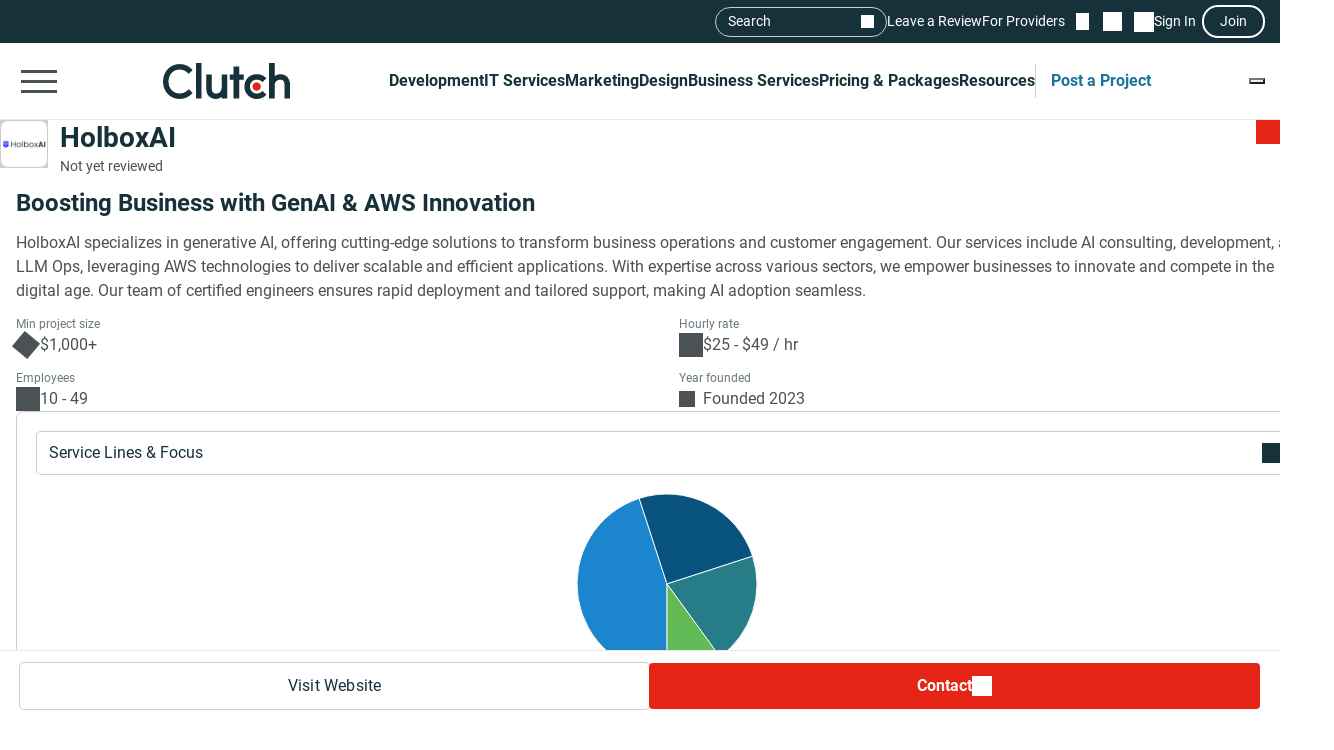

--- FILE ---
content_type: text/html; charset=utf-8
request_url: https://clutch.co/profile/holboxai-0
body_size: 16214
content:
<!DOCTYPE html>
<html lang="en">
<head>
    <meta charset="UTF-8">
		<meta content="width=device-width, initial-scale=1" name="viewport">
    <meta http-equiv="Content-Type" content="text/html; charset=utf-8" />
    <title>HolboxAI - Services & Company Info</title>    
    <meta name="description" content="HolboxAI specializes in generative AI, offering cutting-edge solutions to transform business operations and customer engagement. Our services include AI">
    <meta http-equiv="x-dns-prefetch-control" content="on">
    <meta name="robots" content="index, follow, max-image-preview:large, max-snippet:-1, max-video-preview:-1"><link rel="canonical" href="https://clutch.co/profile/holboxai-0">
    
    <meta property="og:title" content="HolboxAI">
    <meta property="og:description" content="HolboxAI specializes in generative AI, offering cutting-edge solutions to transform business operations and customer engagement. Our services include AI">
    <meta property="og:image" content="https://img.shgstatic.com/clutch-static-prod/og_profile/s3fs-public/logos/88aabda9fa8b36b24d895f753dc6cf97.png">
    <meta property="og:url" content="https://clutch.co/profile/holboxai-0">
    <meta property="og:type" content="business.business">
    <meta property="twitter:site" content="@clutch_co">
    <meta property="twitter:card" content="summary_large_image">
    <meta property="twitter:title" content="HolboxAI">
    <meta property="twitter:description" content="HolboxAI specializes in generative AI, offering cutting-edge solutions to transform business operations and customer engagement. Our services include AI">
    <link rel="shortcut icon" href="/static/icons/favicon-white.png" type="image/png" />
    <link rel="apple-touch-icon" href="/static/icons/apple-touch-icon120x120.png" type="application/octet-stream"
        sizes="120x120" />
    <link rel="apple-touch-icon" href="/static/icons/apple-touch-icon152x152.png" type="application/octet-stream"
        sizes="152x152" />
    <link rel="apple-touch-icon" href="/static/icons/apple-touch-icon167x167.png" type="application/octet-stream"
        sizes="167x167" />
    <link rel="apple-touch-icon" href="/static/icons/apple-touch-icon180x180.png" type="application/octet-stream"
        sizes="180x180" />
    <link rel="alternate" type="application/rss+xml" ref="https://clutch.co/rssfeed">

    
    
    
    

		
		<style id="inline_css">
	    :root {
	      --fontDisplay: optional;
	    }
        @font-face {  font-family: "Roboto";  font-display: var(--fontDisplay, optional);  font-style: normal;  font-weight: 300;  src: local("Roboto Light"), local("Roboto-Light"), url("https://img.shgstatic.com/static/fonts/roboto-v19-latin-300.woff2") format("woff2");}@font-face {  font-family: "Roboto";  font-style: normal;  font-display: var(--fontDisplay, optional);  font-weight: 400;  src: local("Roboto"), local("Roboto-Regular"), url("https://img.shgstatic.com/static/fonts/roboto-v19-latin-regular.woff2") format("woff2");} @font-face {  font-family: "Roboto";  font-style: normal;  font-display: var(--fontDisplay, optional);  font-weight: 600;  src: local("Roboto Medium"), local("Roboto-Medium"), url("https://img.shgstatic.com/static/fonts/roboto-v20-latin-500.woff2") format("woff2");}@font-face {  font-family: "Roboto";  font-style: normal;  font-display: var(--fontDisplay, optional);  font-weight: 700;  src: local("Roboto Bold"), local("Roboto-Bold"), url("https://img.shgstatic.com/static/fonts/roboto-v20-latin-700.woff2") format("woff2");}#common-header .sg-container {  --sgContainerMobileCheckpoint: 100%;  --sgContainerTabletCheckpoint: 100%;  --sgContainerDesktopCheckpoint: 1400px;}#common-header .header__mobile-menu-button {  height: 48px;  padding: 12px 6px;  border: 0;  outline: 0;  background: transparent;  position: relative;}@container main (min-width: 992px) {  #common-header .header__mobile-menu-button {    content-visibility: hidden;    display: none;  }}#common-header .header__mobile-menu-button:focus {  outline: none;}#common-header .header__mobile-menu-bar {  display: block;  width: 36px;  height: 3px;  background-color: #fff;}#common-header .header__mobile-menu-bar + .header__mobile-menu-bar {  margin-top: 7px;}#common-header .header__mobile-menu-bar:not(:last-child) {  transition: all 0.1s ease-in-out;}#common-header .header__primary.header__primary--white .header__mobile-menu-bar {  background-color: #4a5255;}#common-header .header__primary.header__primary--white .search_mobile__button::after {  background-color: #4a5255;  mask-image: url('data:image/svg+xml;charset=utf-8,<svg xmlns="http://www.w3.org/2000/svg" fill="none" viewBox="0 0 14 15"><path fill="%23fff" d="M12.89 14.15 7.93 9.18a4.96 4.96 0 0 1-2.91 1c-1.3 0-2.4-.46-3.32-1.37a4.5 4.5 0 0 1-1.36-3.3c0-1.3.45-2.41 1.36-3.32A4.5 4.5 0 0 1 5.01.82c1.3 0 2.4.46 3.32 1.37A4.5 4.5 0 0 1 9.7 5.5a5 5 0 0 1-1 2.91l4.96 4.96zM5.02 9.1q1.5 0 2.55-1.05c.7-.7 1.04-1.55 1.04-2.55s-.35-1.85-1.04-2.55A3.47 3.47 0 0 0 5.02 1.9c-1 0-1.86.35-2.56 1.05S1.42 4.5 1.42 5.5s.35 1.85 1.04 2.55c.7.7 1.55 1.05 2.56 1.05"/></svg>');  mask-repeat: no-repeat;  mask-position: center;  mask-size: contain;}#common-header .header__primary {  background-color: #17313b;  padding-top: 8px;  padding-bottom: 8px;}#common-header .header__primary-container {  display: flex;  align-items: center;  justify-content: space-between;  gap: 15px;  position: relative;}#common-header .header__primary-logotype {  display: flex;}#common-header .header__primary-logotype-link {  display: inline-block;  width: 130px;  height: 36px;  background-image: url('data:image/svg+xml;charset=UTF-8,<svg version="1.1" xmlns="http://www.w3.org/2000/svg" x="0px" y="0px" width="87.861px" height="25px" viewBox="0 0 87.861 25" enable-background="new 0 0 87.861 25" xml:space="preserve"><rect x="22.861" y="0" fill="%23FFFFFF" width="4" height="25"/><path fill="%23FFFFFF" d="M40.861,17.025c0,3.826-3.217,4.131-4.174,4.131c-2.391,0-2.826-2.238-2.826-3.588V8h-4v9.548c0,2.37,0.744,4.326,2.048,5.63c1.152,1.153,2.878,1.783,4.748,1.783c1.326,0,3.204-0.413,4.204-1.326V25h4V8h-4V17.025z"/><polygon fill="%23FFFFFF" points="52.861,2 48.861,2 48.861,8 45.861,8 45.861,12 48.861,12 48.861,25 52.861,25 52.861,12 55.861,12 55.861,8 52.861,8"/><path fill="%23FFFFFF" d="M68.458,19.917c-0.871,0.783-2.021,1.217-3.283,1.217c-2.782,0-4.825-2.043-4.825-4.848s1.978-4.762,4.825-4.762c1.24,0,2.412,0.413,3.305,1.196l0.607,0.522l2.697-2.696l-0.675-0.609C69.522,8.504,67.415,7.7,65.174,7.7c-5,0-8.631,3.608-8.631,8.565c0,4.936,3.718,8.673,8.631,8.673c2.283,0,4.412-0.804,5.979-2.26l0.652-0.609l-2.739-2.694L68.458,19.917z"/><path fill="%23FFFFFF" d="M86.061,9.482C84.909,8.33,83.559,7.7,81.689,7.7c-1.326,0-2.828,0.413-3.828,1.325V0h-4v25h4v-9.365c0-3.826,2.718-4.13,3.675-4.13c2.391,0,2.325,2.239,2.325,3.587V25h4v-9.887C87.861,12.743,87.366,10.787,86.061,9.482"/><path fill="%23E62415" d="M65.043,13.438c1.598,0,2.893,1.293,2.893,2.892c0,1.597-1.295,2.892-2.893,2.892c-1.597,0-2.891-1.295-2.891-2.892C62.153,14.732,63.447,13.438,65.043,13.438"/><path fill="%23FFFFFF" d="M17.261,18.721c-1.521,1.565-3.587,2.413-5.761,2.413c-4.456,0-7.696-3.5-7.696-8.304c0-4.826,3.24-8.326,7.696-8.326c2.153,0,4.196,0.847,5.74,2.391l0.608,0.609l2.674-2.674l-0.587-0.609C17.718,1.938,14.718,0.7,11.5,0.7C4.935,0.7,0,5.917,0,12.851C0,19.764,4.957,24.96,11.5,24.96c3.24,0,6.24-1.26,8.457-3.543l0.587-0.609l-2.652-2.717L17.261,18.721z"/></svg>');  background-position: 50%;  background-repeat: no-repeat;  background-size: contain;}#common-header .header__primary.header__primary--white {  background-color: #fff;  border-bottom: 1px solid #e9e9e9;}#common-header .header__primary.header__primary--white .header__primary-logotype-link {  background-image: url('data:image/svg+xml;charset=UTF-8,<svg xmlns="http://www.w3.org/2000/svg" viewBox="0 0 405.7 115"><circle cx="299.2" cy="75.3" r="13.3" fill="%23E62415"/><path fill="%2317313B" d="M105.6 0h17.6v113.5h-17.6V0zm81.7 78.5c0 17.6-14.4 19-18.8 19-11 0-12.6-10.3-12.6-16.5V37.1h-17.7v43.8c-.1 10.9 3 19.9 9 25.9a32.1 32.1 0 0040.1 2.1v4.6H205V37.1h-17.7v41.4zm55.9-67.1h-17.7v25.7h-12.3v16.7h12.3v59.7h17.7V53.8h14.5V37.1h-14.5V11.4zM315 91.8c-4 3.6-9.3 5.6-15.1 5.6a21.6 21.6 0 01-22.2-22.3c0-12.9 9.1-21.9 22.2-21.9 5.7 0 11.1 1.9 15.2 5.5l2.8 2.4 12.4-12.4-3.1-2.8a40.6 40.6 0 00-27.3-10.3c-23 0-39.7 16.6-39.7 39.4a39 39 0 0039.7 39.9c10.5 0 20.3-3.7 27.5-10.4l3-2.8-12.6-12.4-2.8 2.5zm81.7-48a32.1 32.1 0 00-40.1-2.1V0h-17.7v113.5h17.7V72.2c0-17.6 14.4-19 18.8-19 11 0 12.6 10.3 12.6 16.5v43.9h17.7V69.7a36 36 0 00-9-25.9zM79.5 86.3A36.7 36.7 0 0153 97.4c-20.5 0-35.4-16.1-35.4-38.2C17.6 37 32.5 20.9 53 20.9c9.9 0 19.3 3.9 26.4 11l2.8 2.8 12.3-12.3-2.7-2.8A54.2 54.2 0 0052.9 3.4C22.8 3.4 0 27.4 0 59.3 0 91 22.8 115 52.9 115c14.9 0 28.7-5.8 38.9-16.3l2.7-2.8-12.2-12.5-2.8 2.9z"/></svg>');  background-repeat: no-repeat;  background-position: center;}@container main (max-width: 991px) {  #common-header .search_mobile__button {    display: block;    padding: 6px;    outline: none;    border: 0;    background: transparent;    cursor: pointer;    -webkit-tap-highlight-color: transparent;    min-height: 44px;    min-width: 44px;    transition: opacity 0.15s ease;  }  #common-header .search_mobile__button:active {    opacity: 0.7;  }  #common-header .search_mobile__button::after {    content: "";    display: block;    height: 36px;    width: 36px;    background-color: #fff;    mask-image: url('data:image/svg+xml;charset=UTF-8,<svg xmlns="http://www.w3.org/2000/svg" fill="none" viewBox="0 0 14 15"><path fill="#fff" d="M12.89 14.15 7.93 9.18a4.96 4.96 0 0 1-2.91 1c-1.3 0-2.4-.46-3.32-1.37a4.51 4.51 0 0 1-1.36-3.3c0-1.3.45-2.41 1.36-3.32A4.5 4.5 0 0 1 5.01.82c1.3 0 2.4.46 3.32 1.37A4.51 4.51 0 0 1 9.7 5.5a5 5 0 0 1-1 2.91l4.96 4.96-.77.78ZM5.02 9.1c1 0 1.85-.35 2.55-1.05.7-.7 1.04-1.55 1.04-2.55 0-1-.35-1.85-1.04-2.55A3.47 3.47 0 0 0 5.02 1.9c-1 0-1.86.35-2.56 1.05-.7.7-1.04 1.55-1.04 2.55 0 1 .35 1.85 1.04 2.55.7.7 1.55 1.05 2.56 1.05Z"/></svg>');    mask-repeat: no-repeat;    mask-position: center;    mask-size: contain;  }}@container main (max-width: 991px) {  #common-header #service-menu.header__primary-list {    content-visibility: hidden;    display: none;  }}.header__primary {  border-bottom: 1px solid #4a5255;}@container main (max-width: 991px) {  .header__secondary {    content-visibility: hidden;    display: none;  }}.sg-one-time-tooltip.hidden {  display: none;}.header #menu_search__form {  display: flex;  position: absolute;  top: -1000%;  left: -100%;}.header__mobile-menu-container {  display: none;}
        </style>

    
    <link rel="stylesheet" href="/static/css/cannon/cannon.fe8519b43a.css">
    
    <link rel="stylesheet" href="/static/css/profile2/profile2.1ea57451ac.css">
    


		
    
    
    
    
    <script async type="text/javascript"  nonce="JsNnLFGZHwpFLdff" >
        window.MSG_API_URL = "https://msg.clutch.co";
        window.MSG_API_URL_UNREAD_PATH = "/messages/unread/";
        window.SSO_COOKIE_NAME = "clutchsso";
    </script>

    
	    
        
<script id="consent-analytics" nonce="JsNnLFGZHwpFLdff" data-cookieconsent="ignore">
    const additionalSettings = {};
    const additionalParameters = {};
</script>

<script id="gtm-analytics" nonce="JsNnLFGZHwpFLdff" data-cookieconsent="ignore">
    try {
        
        window.dataLayer = window.dataLayer || [];
        window.gtag = function gtag() {
            window.dataLayer.push(arguments);
        }

        const parameters = JSON.parse('{"analyticjs":true,"content_group":"profile","debug_mode":false,"is_clutch_plus":false,"is_sponsor":false,"page_type":"profile","provider_id":2359281,"provider_website":"holbox.ai","trace_id":"9bf872985a9b24ea"}');
        
        parameters["bot"] = "automated"; 


        window.Analytics = {
            ga_id: 'G-D0WFGX8X3V',  
		        heap_id: '1079324124',  
		        
		        hubspot_id: '3972656',
		          delay_hubspot_tracking: '10000',
			      
		        transport_url: 'https:\/\/g.clutch.co', 
	          js_date: new Date(),  
	          content_group: parameters.content_group, 
	          default_consent_enabled:  true , 
		        block_scripts_for_consent:  true , 
		        properties: {  
		        ...parameters,
		        ...additionalParameters
		        },
		        heap_updated:  true ,
		        linkedIn_id: "2154602",
		        
						
							bambora_id: "93700",
						
		      ...additionalSettings
		    }
    } catch (error) {
        console.error('Analytics initialization failed:', error);
    }
</script>

    

    
</head><link media="screen and (min-width: 735px)" rel="stylesheet" as="style" href="/static/css/_reviewCardDesktopMin/_reviewCardDesktopMin.3fe7b61365.css"/>
<body>
    

    <script type="text/javascript" nonce="JsNnLFGZHwpFLdff">
      window.asset_links = {...window.asset_links, ...{"_aboutTheTeam_js":"static/js/_aboutTheTeam/_aboutTheTeam.0c70645b32.js","_aboutTheTeam_scss":"static/css/_aboutTheTeam/_aboutTheTeam.d40ac82572.css","_aboutTheTheTeamDelayedLoading_js":"static/js/_aboutTheTheTeamDelayedLoading/_aboutTheTheTeamDelayedLoading.003bda1a70.js","_commonModal_js":"static/js/_commonModal/_commonModal.d1dc2d2c0e.js","_connections_js":"static/js/_connections/_connections.4f1399d66a.js","_fullReviewModal_js":"static/js/_fullReviewModal/_fullReviewModal.a8b1040b00.js","_fullReviewModal_scss":"static/css/_fullReviewModal/_fullReviewModal.b0c2b5802b.css","_navigationSidebar_js":"static/js/_navigationSidebar/_navigationSidebar.dbb2a211cc.js","_navigationSidebar_scss":"static/css/_navigationSidebar/_navigationSidebar.3f7c7f729a.css","_pricingSnapshot_js":"static/js/_pricingSnapshot/_pricingSnapshot.5c2534fa59.js","_profileChartPieTabs_js":"static/js/_profileChartPieTabs/_profileChartPieTabs.f78098ac10.js","_profileChartPie_js":"static/js/_profileChartPie/_profileChartPie.c94e233eea.js","_profileConnectionsSection_js":"static/js/_profileConnectionsSection/_profileConnectionsSection.6aa2139956.js","_profileConnectionsSection_scss":"static/css/_profileConnectionsSection/_profileConnectionsSection.27b83c37c1.css","_profileDelayedNavigation_js":"static/js/_profileDelayedNavigation/_profileDelayedNavigation.8ef2c20cf2.js","_profileOverviewSummary_js":"static/js/_profileOverviewSummary/_profileOverviewSummary.294147d9fc.js","_profileProjectBrief_js":"static/js/_profileProjectBrief/_profileProjectBrief.dd5e963bd7.js","_profileQuickMenu_js":"static/js/_profileQuickMenu/_profileQuickMenu.ca0027a0d4.js","_profileReviewInsights_js":"static/js/_profileReviewInsights/_profileReviewInsights.4668499941.js","_profileSharingModal_js":"static/js/_profileSharingModal/_profileSharingModal.bfaebdbffe.js","_profileSharingModal_scss":"static/css/_profileSharingModal/_profileSharingModal.fa62c14a77.css","_profileShortlistBookmark_js":"static/js/_profileShortlistBookmark/_profileShortlistBookmark.cedb624a0b.js","_profileShowMoreButton_js":"static/js/_profileShowMoreButton/_profileShowMoreButton.45dd5c5216.js","_profileSummaryModals_js":"static/js/_profileSummaryModals/_profileSummaryModals.1a40d945c9.js","_profileSummaryReadMore_js":"static/js/_profileSummaryReadMore/_profileSummaryReadMore.b37d6a321b.js","_profileToasts_js":"static/js/_profileToasts/_profileToasts.ec75af4ac8.js","_profileToasts_scss":"static/css/_profileToasts/_profileToasts.ad298ee6b7.css","_profileTooltips_js":"static/js/_profileTooltips/_profileTooltips.dedff94ff6.js","_reenWidget_js":"static/js/_reenWidget/_reenWidget.3f47f12a2b.js","_reenWidget_scss":"static/css/_reenWidget/_reenWidget.2180d2fc9c.css","_reviewCardDesktopMin_js":"static/js/_reviewCardDesktopMin/_reviewCardDesktopMin.cb89a0bff8.js","_reviewCardDesktopMin_scss":"static/css/_reviewCardDesktopMin/_reviewCardDesktopMin.3fe7b61365.css","_reviewCardDesktop_js":"static/js/_reviewCardDesktop/_reviewCardDesktop.4ffb42aee4.js","_reviewCardDesktop_scss":"static/css/_reviewCardDesktop/_reviewCardDesktop.558a823be5.css","_reviewCardMobileMin_js":"static/js/_reviewCardMobileMin/_reviewCardMobileMin.f125b313ef.js","_reviewCardMobileMin_scss":"static/css/_reviewCardMobileMin/_reviewCardMobileMin.31f1762198.css","_reviewCardMobile_js":"static/js/_reviewCardMobile/_reviewCardMobile.61119e4fa3.js","_reviewCardMobile_scss":"static/css/_reviewCardMobile/_reviewCardMobile.4fb45fdc58.css","contactFormModal_js":"static/js/contactFormModal/contactFormModal.a1926a3ef9.js","contactFormModal_scss":"static/css/contactFormModal/contactFormModal.79f8d88c9c.css","featuredAwards_js":"static/js/featuredAwards/featuredAwards.b5dd9d1fe0.js","featuredAwards_scss":"static/css/featuredAwards/featuredAwards.8910644c0e.css","locationsDesktop_js":"static/js/locationsDesktop/locationsDesktop.a80c55146c.js","locationsDesktop_scss":"static/css/locationsDesktop/locationsDesktop.031539fd0d.css","locationsMobile_js":"static/js/locationsMobile/locationsMobile.2d27144751.js","locationsMobile_scss":"static/css/locationsMobile/locationsMobile.be4476e6f2.css","portfolio_js":"static/js/portfolio/portfolio.f20e556585.js","portfolio_scss":"static/css/portfolio/portfolio.dd18efe540.css","profileDesktop_js":"static/js/profileDesktop/profileDesktop.e4a2acd929.js","profileDesktop_scss":"static/css/profileDesktop/profileDesktop.42f1e901b1.css","reviews_js":"static/js/reviews/reviews.5efc170ee2.js","reviews_scss":"static/css/reviews/reviews.df4811babf.css","verification_js":"static/js/verification/verification.22bafdea5a.js","verification_scss":"static/css/verification/verification.727f2c42f4.css"} };
    </script>

    <div id="layout"> 

      





<link id="static__headerMinDesktop_css" media="screen and (min-width: 991px)" rel="stylesheet" href="/static/css/_headerMinDesktop/_headerMinDesktop.b66b46b6e1.css"/>

<script data-cfasync="false" nonce="JsNnLFGZHwpFLdff" >
    window.asset_links = {...window.asset_links,  ...{"_chatbotWidget_js":"static/js/_chatbotWidget/_chatbotWidget.c1f74443b1.js","_footer_js":"static/js/_footer/_footer.0caa1821da.js","_headerMinDesktop_js":"static/js/_headerMinDesktop/_headerMinDesktop.295b495a90.js","_headerMinDesktop_scss":"static/css/_headerMinDesktop/_headerMinDesktop.b66b46b6e1.css","_headerMinMobile_js":"static/js/_headerMinMobile/_headerMinMobile.1e4951e1b5.js","_headerMinMobile_scss":"static/css/_headerMinMobile/_headerMinMobile.f739878018.css","_header_js":"static/js/_header/_header.f736925949.js","_header_scss":"static/css/_header/_header.4527245dec.css","_liveSearch_js":"static/js/_liveSearch/_liveSearch.bbc40d297c.js","searchTracking_js":"static/js/searchTracking/searchTracking.d5a8cdf0d8.js"} };
</script>
<header
    id="common-header"
    class="header request-service-tabs request-mobile-menu request-user-menu"
    data-url="/menu?v=main"
    data-is-authed="false"
    data-domain="https://clutch.co"
    data-chatbot-widget-enabled="true"
    data-chatbot-widget-enabled-on-all-pages="true"
>
    
    <div class="header__secondary">
        <div class="sg-container header__secondary-container">
            
            <div id="menu_search">
	<button type="button" id="menu_search--button" name="search_init">Search</button>
	<div id="menu_search__form" class="search_form">
		<div class="search_input sg-accordion">
			<button name="Search cancel" type="button" class="search_input__cancel" id="menu_search--cancel" data-search="search-cancel" aria-label="Cancel search"></button>
			<button name="Search reset" type="reset" class="search_input__button" id="menu_search--default" data-type="default" aria-label="Reset results"></button>
			
			<input
				id="live-search menu_search--live"
				type="text"
				data-url="/search/live"
				name="Search"
				data-search="search_input"
				class="sg-accordion__title-wrapper"
				autocomplete="off"
				aria-label="Live search"
				aria-controls="live-search__results"
				placeholder="Start your search"
				>
			
			<div class="search_results no-results sg-accordion__contents" data-search="search_results" id="live-search__results"></div>
		</div>
		<a href="https://clutch.co/search" class="search_button search_form--submit" aria-label="Search Results"></a>
	</div>
</div>


            <a class="header__secondary-link" href="https://review.clutch.co" title="Leave a Review">Leave a Review</a>
            <a class="header__secondary-link" href="/get-listed" title="For Providers">For Providers</a>

            
            


<a
    class="header__shortlist-link"
    href="https://shortlist.clutch.co?next=%2fprofile%2fholboxai-0"
    title="View Shortlist">
    <span
		id="shortlist-count"
		class="header__shortlist-counter"
		data-count="0"
    >
	    0
    </span>
</a>



<a
    class="header__chat-link"
    href='https://msg.clutch.co'
    title="View New Messages">
    <span
		    id="message-count"
		    class="header__chat-counter"
		    data-count="0"
    >
	    0
    </span>
</a>


            
            


<button
		id="sign-in-link"
		class="header__sign-in-link header__sign-in-button sign-in header__secondary-link sign-in-required"
		type="button"
		aria-label="Sign in"
		data-login_source="header_sign_in"
>
	Sign In
</button>
<button
		class="modal-sso__open-modal sign-in-required"
		aria-label="Join"
		data-login_default="join"
		type="button"
		id="show-sso-modal"
		data-login_source="header_join"
>
	Join
</button>


        </div>
    </div>

    
    
    
    <div class='header__primary  header__primary--white'>
        <div class="sg-container header__primary-container">
            
            <button
                id="mobile-menu-button"
                class="header__mobile-menu-button"
                type="button"
                aria-label="Open collapsed menu"
                data-url="/menu?s=mobile&next=%2fprofile%2fholboxai-0"
            >
                <span class="header__mobile-menu-bar"></span>
                <span class="header__mobile-menu-bar"></span>
                <span class="header__mobile-menu-bar"></span>
            </button>
            <div class="header__mobile-menu-container" id="mobile-menu-container"></div>

            
            <div class="header__primary-logotype">
                <a href="/" class="header__primary-logotype-link" title="Clutch logotype"></a>
            </div>

            
            
<ul id="service-menu" class="header__primary-list">
    <li class="header__primary-list-item">
        <button class="header__primary-list-button" type="button" data-for="#development-menu" aria-label="Development">Development</button>
    </li>
    <li class="header__primary-list-item">
        <button class="header__primary-list-button" type="button" data-for="#it-services-menu" aria-label="IT Services">IT Services</button>
    </li>
    <li class="header__primary-list-item">
        <button class="header__primary-list-button" type="button" data-for="#marketing-menu" aria-label="Marketing">Marketing</button>
    </li>
    <li class="header__primary-list-item">
        <button class="header__primary-list-button" type="button" data-for="#design-menu" aria-label="Design">Design</button>
    </li>
    <li class="header__primary-list-item">
        <button class="header__primary-list-button" type="button" data-for="#business-services-menu" aria-label="Business Services">Business Services</button>
    </li>
    <li class="header__primary-list-item">
        <button class="header__primary-list-button" type="button" data-for="#pricing-and-packages-menu" aria-label="Pricing & Packages">Pricing & Packages</button>
    </li>
    <li class="header__primary-list-item">
        <button class="header__primary-list-button" type="button" data-for="#resources-menu" aria-label="Resources">Resources</button>
    </li>
        <li class="header__primary-list-item my-tools">
            <a
                class="header__primary-list-button header__post_project"
                title="Get Matched"
                data-href="https://project.clutch.co/project-brief?source=global_navigation_CTA&BPB_adoption_source=global_nav"
                href="https://clutch.co/tools"
            >Post a Project</a>
        </li>
</ul>


            
            <button
                type="button"
                id="mobile-search-button"
                class="search_mobile__button"
                aria-label="Live search">
            </button>

            
            
                <div class="sg-one-time-tooltip hidden" id="sign-in-tooltip">
  <button
      class="sg-one-time-tooltip__close-button"
      type="button"
      aria-label="Dismiss the Hint">
  </button>

  <p class="sg-one-time-tooltip__title">You’re signed out</p>
  <p class="sg-one-time-tooltip__text">Sign in to get introduced to companies, access recommendations, and request quotes.</p>

  <button
    class="sg-one-time-tooltip__action-button sg-button-v2 sg-button-v2--inversive sign-in-required"
    id="show-sso-modal"
    data-login_default="join"
    aria-label="Sign In"
    data-login_source="tooltip_header_sign_in"
    type="button"
  >
	  Sign in
  </button>
</div>

            
        </div>
    </div>
</header>






<section id="header" class="profile-header__section">
  
  <div class="profile-header__wrap">
    <div class="profile-header">
      <div id="profile-shortlist" class="profile-header__shortlist">
        
        
        




<button
	type="button"
	name="bookmark"
	class="sg-shortlist-bookmark sg-shortlist-bookmark--default"
	data-shortlist-state="default"
	aria-label="Add to Shortlist"
	data-shortlist-link="https://shortlist.clutch.co"
	data-provider-id="2359281"
	data-link-type=""
	data-page-name="profile2">
	<p class="sg-shortlist-bookmark__message sg-shortlist-bookmark__message--hidden"></p>
	<span class="sg-shortlist-bookmark__icon"></span>
</button>

      </div>

      <a class="profile-header__logotype website-link__item sg-provider-logotype-v2" href="https://r.clutch.co/redirect?analyticsjs=true&amp;content_group=profile&amp;debug_mode=false&amp;event_category=visit_website&amp;event_label=2359281&amp;from_page=&amp;is_clutch_plus=false&amp;is_sponsor=false&amp;no_click=1&amp;page_location=https%3A%2F%2Fclutch.co%2Fprofile%2Fholboxai-0&amp;page_type=profile&amp;pid=2359281&amp;position=0&amp;provider_website=holbox.ai&amp;source=profile&amp;trace_id=9bf872985a9b24ea&amp;transport_url=https%3A%2F%2Fg.clutch.co&amp;u=https%3A%2F%2Fwww.holbox.ai" data-link="https://r.clutch.co/redirect?analyticsjs=true&amp;content_group=profile&amp;debug_mode=false&amp;event_category=visit_website&amp;event_label=2359281&amp;from_page=&amp;is_clutch_plus=false&amp;is_sponsor=false&amp;no_click=0&amp;page_location=https%3A%2F%2Fclutch.co%2Fprofile%2Fholboxai-0&amp;page_type=profile&amp;pid=2359281&amp;position=0&amp;provider_website=holbox.ai&amp;source=profile&amp;trace_id=9bf872985a9b24ea&amp;transport_url=https%3A%2F%2Fg.clutch.co&amp;u=https%3A%2F%2Fwww.holbox.ai" title="Provider Logotype" rel="nofollow">
        <img
          src='https://img.shgstatic.com/clutch-static-prod/image/scale/100x100/s3fs-public/logos/88aabda9fa8b36b24d895f753dc6cf97.png'
          alt="HolboxAI Logo"
          width="96"
          height="96"
          itemprop="image"
        >
      </a>

      <div class="profile-header__badges">
        <h1
          class="profile-header__title"
          data-subtitle='HolboxAI Client Reviews | Clutch.co'>
          <a class="website-link__item" href="https://r.clutch.co/redirect?analyticsjs=true&amp;content_group=profile&amp;debug_mode=false&amp;event_category=visit_website&amp;event_label=2359281&amp;from_page=&amp;is_clutch_plus=false&amp;is_sponsor=false&amp;no_click=1&amp;page_location=https%3A%2F%2Fclutch.co%2Fprofile%2Fholboxai-0&amp;page_type=profile&amp;pid=2359281&amp;position=0&amp;provider_website=holbox.ai&amp;source=profile&amp;trace_id=9bf872985a9b24ea&amp;transport_url=https%3A%2F%2Fg.clutch.co&amp;u=https%3A%2F%2Fwww.holbox.ai" data-link="https://r.clutch.co/redirect?analyticsjs=true&amp;content_group=profile&amp;debug_mode=false&amp;event_category=visit_website&amp;event_label=2359281&amp;from_page=&amp;is_clutch_plus=false&amp;is_sponsor=false&amp;no_click=0&amp;page_location=https%3A%2F%2Fclutch.co%2Fprofile%2Fholboxai-0&amp;page_type=profile&amp;pid=2359281&amp;position=0&amp;provider_website=holbox.ai&amp;source=profile&amp;trace_id=9bf872985a9b24ea&amp;transport_url=https%3A%2F%2Fg.clutch.co&amp;u=https%3A%2F%2Fwww.holbox.ai" data-subtitle='HolboxAI Client Reviews | Clutch.co' title="Provider Title" rel="nofollow">
            HolboxAI
          </a>
        </h1>

        

        <div class="profile-header__ratings-connections">
          
            <p class="profile-header__not-reviewed">Not yet reviewed</p>
          

          
            
          
        </div>
      </div>

      <div class="profile-header__short-actions">
        


<ul class="profile-short-actions">
        <li class="profile-short-actions__item profile-short-actions__item--visit-website">
          <a href="https://r.clutch.co/redirect?analyticsjs=true&amp;content_group=profile&amp;debug_mode=false&amp;event_category=visit_website&amp;event_label=2359281&amp;from_page=&amp;is_clutch_plus=false&amp;is_sponsor=false&amp;no_click=1&amp;page_location=https%3A%2F%2Fclutch.co%2Fprofile%2Fholboxai-0&amp;page_type=profile&amp;pid=2359281&amp;position=0&amp;provider_website=holbox.ai&amp;source=profile&amp;trace_id=9bf872985a9b24ea&amp;transport_url=https%3A%2F%2Fg.clutch.co&amp;u=https%3A%2F%2Fwww.holbox.ai" target="_blank" rel="nofollow" class="sg-button-v2 website-link__item sg-button-v2--secondary sg-button-v2--small" title="Visit website" aria-label="Visit HolboxAI website" data-link="https://r.clutch.co/redirect?analyticsjs=true&amp;content_group=profile&amp;debug_mode=false&amp;event_category=visit_website&amp;event_label=2359281&amp;from_page=&amp;is_clutch_plus=false&amp;is_sponsor=false&amp;no_click=0&amp;page_location=https%3A%2F%2Fclutch.co%2Fprofile%2Fholboxai-0&amp;page_type=profile&amp;pid=2359281&amp;position=0&amp;provider_website=holbox.ai&amp;source=profile&amp;trace_id=9bf872985a9b24ea&amp;transport_url=https%3A%2F%2Fg.clutch.co&amp;u=https%3A%2F%2Fwww.holbox.ai">
            Visit Website
          </a>
        </li>
        <li class="profile-short-actions__item profile-short-actions__item--contact profile-short-actions__item--contact-free">
          <div class="profile-short-actions__dropdown" data-toggle="dropdown">
            <button class="profile-short-actions__dropdown-btn profile-short-actions__dropdown-btn--free">Contact</button>

            <div class="profile-short-actions__dropdown-options" aria-label="Dropdown option">
              <a
                id="request-quote-button"
                href="https://project.clutch.co/project-brief?provider=50b11341-ba81-492e-983e-348db49d88ba&source=profile_BPB_link&BPB_adoption_source=contact_cta_dropdown"
                title="Get a custom proposal"
                class="profile-short-actions__dropdown-item profile-short-actions__dropdown-item--start-project"
                aria-label="Get a custom proposal"
                data-gtm_provider="50b11341-ba81-492e-983e-348db49d88ba"
                data-gtm_source="profile_BPB_link"
                data-gtm_BPB_adoption_source="contact_cta_dropdown"
								data-gtm_project_brief_trigger="true"
              >
                  Get a custom proposal
              </a>

              <button
                type="button"
                class="profile-short-actions__dropdown-item profile-short-actions__dropdown-item--message contact_modal--button"
                data-provider-title="HolboxAI"
                data-gtm_event_category="contact_click"
                data-gtm_provider_id="2359281"
                data-gtm_provider-title="HolboxAI"
                aria-label="Send message to HolboxAI"
              >
                Ask a question
              </button>
            </div>
          </div>
        </li>
      </ul>


        <button
          data-connected="false"
          data-is-corporate-email="false"
          data-is-verified-email="false"
          
          class="join-network-button"
          data-gtm_provider_id="2359281"
          data-gtm_source="profile"
          data-gtm_event_category="added_to_network"
        > 
          Join their Network
        </button>
      </div>

      

    </div>

    
    



<div id="profile-quick-menu" class="profile-quick-menu profile-quick-menu--free-profile">
	


<ul class="profile-short-actions">
        <li class="profile-short-actions__item profile-short-actions__item--visit-website">
          <a href="https://r.clutch.co/redirect?analyticsjs=true&amp;content_group=profile&amp;debug_mode=false&amp;event_category=visit_website&amp;event_label=2359281&amp;from_page=&amp;is_clutch_plus=false&amp;is_sponsor=false&amp;no_click=1&amp;page_location=https%3A%2F%2Fclutch.co%2Fprofile%2Fholboxai-0&amp;page_type=profile&amp;pid=2359281&amp;position=0&amp;provider_website=holbox.ai&amp;source=profile&amp;trace_id=9bf872985a9b24ea&amp;transport_url=https%3A%2F%2Fg.clutch.co&amp;u=https%3A%2F%2Fwww.holbox.ai" target="_blank" rel="nofollow" class="sg-button-v2 website-link__item sg-button-v2--secondary sg-button-v2--small" title="Visit website" aria-label="Visit HolboxAI website" data-link="https://r.clutch.co/redirect?analyticsjs=true&amp;content_group=profile&amp;debug_mode=false&amp;event_category=visit_website&amp;event_label=2359281&amp;from_page=&amp;is_clutch_plus=false&amp;is_sponsor=false&amp;no_click=0&amp;page_location=https%3A%2F%2Fclutch.co%2Fprofile%2Fholboxai-0&amp;page_type=profile&amp;pid=2359281&amp;position=0&amp;provider_website=holbox.ai&amp;source=profile&amp;trace_id=9bf872985a9b24ea&amp;transport_url=https%3A%2F%2Fg.clutch.co&amp;u=https%3A%2F%2Fwww.holbox.ai">
            Visit Website
          </a>
        </li>
        <li class="profile-short-actions__item profile-short-actions__item--contact profile-short-actions__item--contact-free">
          <div class="profile-short-actions__dropdown" data-toggle="dropdown">
            <button class="profile-short-actions__dropdown-btn profile-short-actions__dropdown-btn--free">Contact</button>

            <div class="profile-short-actions__dropdown-options" aria-label="Dropdown option">
              <a
                id="request-quote-button"
                href="https://project.clutch.co/project-brief?provider=50b11341-ba81-492e-983e-348db49d88ba&source=profile_BPB_link&BPB_adoption_source=contact_cta_dropdown"
                title="Get a custom proposal"
                class="profile-short-actions__dropdown-item profile-short-actions__dropdown-item--start-project"
                aria-label="Get a custom proposal"
                data-gtm_provider="50b11341-ba81-492e-983e-348db49d88ba"
                data-gtm_source="profile_BPB_link"
                data-gtm_BPB_adoption_source="contact_cta_dropdown"
								data-gtm_project_brief_trigger="true"
              >
                  Get a custom proposal
              </a>

              <button
                type="button"
                class="profile-short-actions__dropdown-item profile-short-actions__dropdown-item--message contact_modal--button"
                data-provider-title="HolboxAI"
                data-gtm_event_category="contact_click"
                data-gtm_provider_id="2359281"
                data-gtm_provider-title="HolboxAI"
                aria-label="Send message to HolboxAI"
              >
                Ask a question
              </button>
            </div>
          </div>
        </li>
      </ul>


	<div class="sg-bottom-sheet" id="profile-quick-menu-bottom-sheet">
		<button class="hide" type="button" aria-label="Bottom Sheet button" id="bottom-sheet-modal-slider"></button>
		<div class="sg-bottom-sheet__wrapper">
			<div class="sg-bottom-sheet__wrapper-overlay"></div>
			<div class="content">
				<div class="header">
					<div class="drag-icon"><span></span></div>
				</div>
				<div class="body">
					<p class="connection-bottom-sheet__title">
						Contact HolboxAI
					</p>

					<a
						class="sg-button-v2 sg-button-v2--secondary sg-button-v2--small "
						id="request-quote-button"
						href="https://project.clutch.co/project-brief?provider=50b11341-ba81-492e-983e-348db49d88ba&source=profile_BPB_link&BPB_adoption_source=contact_cta_dropdown"
						data-skip_user_role="true"
						data-login_default="join"
						data-login_source="profile_BPB_link"
						title="Get a custom proposal"
						data-gtm_provider="50b11341-ba81-492e-983e-348db49d88ba"
						data-gtm_source="profile_BPB_link"
						data-gtm_BPB_adoption_source="contact_cta_dropdown"
						data-gtm_project_brief_trigger="true"
					>
						Get a custom proposal
					</a>

					<a class="profile-quick-menu__contact section-submit-cta" href="#contact">Send a message</a>
				</div>
			</div>
		</div>
	</div>
</div>

  </div>
</section>
    <main
          class="profile_main" id="profile2"
          data-nonce="JsNnLFGZHwpFLdff"
          
            data-allow-unauth="true"
          
          data-is-authed="false"
          data-profile-id="2359281"
          data-provider-slug="holboxai-0"
          data-enable-new-profile="true"
          data-provider-title="HolboxAI"
          data-connections-enabled="true"
          data-tracking_time="30"
    >

      



<div id="profile2-admin-preview"></div>
<aside id="profile_sidebar" class="profile_sidebar">
  <div class="profile_sidebar__wrap">
    <nav class="profile_sidebar__navigation" id="profile_navigation_block">
      <a class="profile_sidebar__logotype website-link__item sg-provider-logotype-v2" href="https://r.clutch.co/redirect?analyticsjs=true&amp;content_group=profile&amp;debug_mode=false&amp;event_category=visit_website&amp;event_label=2359281&amp;from_page=&amp;is_clutch_plus=false&amp;is_sponsor=false&amp;no_click=1&amp;page_location=https%3A%2F%2Fclutch.co%2Fprofile%2Fholboxai-0&amp;page_type=profile&amp;pid=2359281&amp;position=0&amp;provider_website=holbox.ai&amp;source=profile&amp;trace_id=9bf872985a9b24ea&amp;transport_url=https%3A%2F%2Fg.clutch.co&amp;u=https%3A%2F%2Fwww.holbox.ai" data-link="https://r.clutch.co/redirect?analyticsjs=true&amp;content_group=profile&amp;debug_mode=false&amp;event_category=visit_website&amp;event_label=2359281&amp;from_page=&amp;is_clutch_plus=false&amp;is_sponsor=false&amp;no_click=0&amp;page_location=https%3A%2F%2Fclutch.co%2Fprofile%2Fholboxai-0&amp;page_type=profile&amp;pid=2359281&amp;position=0&amp;provider_website=holbox.ai&amp;source=profile&amp;trace_id=9bf872985a9b24ea&amp;transport_url=https%3A%2F%2Fg.clutch.co&amp;u=https%3A%2F%2Fwww.holbox.ai" title="Provider Logotype" rel="nofollow">
        <img
          src='https://img.shgstatic.com/clutch-static-prod/image/scale/50x50/s3fs-public/logos/88aabda9fa8b36b24d895f753dc6cf97.png'
          alt="HolboxAI Logo"
          class="profile_sidebar__logotype-img"
          width="40"
          height="40"
        >
        
        
        
      </a>
      <div class="profile_sidebar__navigation-list sg-scrollbar">
        <a class="navigation_item active" href="/profile/holboxai-0" title="Navigation Highlights" data-target="#highlights">Highlights</a>
        <a class="navigation_item" href="#reviews" title="Navigation Reviews">Reviews</a>

        
        <a class="navigation_item" href="#portfolio-and-awards" title="Navigation Portfolio">Portfolio</a>
        

        

        

        

        <a class="navigation_item" href="#contact" title="Navigation Contact">Contact</a>

        
          <a class="navigation_item" href="#connections" title="Connections">Connections</a>
        

        
        
          
        
      </div>
      <div class="profile_sidebar__navigation-dropdown" id="profile-mobile-navigation">
    <div class="sg-dropdown-main-wrapper">
        <div
            class="sg-dropdown-v2 profile_sidebar__navigation-dropdown-input-wrapper"
            id="profile-navigation-dropdown"
            data-toggle="dropdown"
            role="combobox"
            aria-haspopup="listbox"
            aria-expanded="false"
        >
            <div class="sg-input-field-v2 sg-input-field-v2--with-append-inner-icon">
                <div class="sg-input-field-v2__input-wrapper">
                    <input
                        id="profile-navigation-dropdown-input"
                        class="sg-input-field-v2__input profile_sidebar__navigation-dropdown-input"
                        placeholder="Select section"
                        type="text"
                        readonly
                    >
                    <span class="sg-input-field-v2__append-icon sg-icon-v2__arrow"></span>
                </div>
            </div>
            <div class="sg-dropdown-v2__list-wrapper">
                <div class="sg-dropdown-v2-list" role="listbox" aria-labelledby="profile-navigation-dropdown" data-container="dropdown">
                    <div class="sg-dropdown-v2-list-item" role="option">
                        <input
                            class="sg-dropdown-v2-list-item__input sg-dropdown-v2-list-item__input--textItem"
                            type="radio"
                            title="Highlights"
                            id="profile-nav-highlights"
                            name="profile-navigation"
                            value="highlights"
                            data-list-item-type="textItem"
                        >
                        <a class="sg-dropdown-v2-list-item__text-wrapper navigation_item" href="/profile/holboxai-0" title="Navigation Highlights" data-target="#highlights">Highlights</a>
                    </div>

                    <div class="sg-dropdown-v2-list-item" role="option">
                        <input
                            class="sg-dropdown-v2-list-item__input sg-dropdown-v2-list-item__input--textItem"
                            type="radio"
                            title="Reviews"
                            id="profile-nav-reviews"
                            name="profile-navigation"
                            value="reviews"
                            data-list-item-type="textItem"
                        >
                        <a class="sg-dropdown-v2-list-item__text-wrapper navigation_item" href="#reviews" title="Navigation Reviews">Reviews</a>
                    </div>

                    
                        <div class="sg-dropdown-v2-list-item" role="option">
                            <input
                                class="sg-dropdown-v2-list-item__input sg-dropdown-v2-list-item__input--textItem"
                                type="radio"
                                title="Portfolio"
                                id="profile-nav-portfolio"
                                name="profile-navigation"
                                value="portfolio-and-awards"
                                data-list-item-type="textItem"
                            >
                            <a class="sg-dropdown-v2-list-item__text-wrapper navigation_item" href="#portfolio-and-awards" title="Navigation Portfolio">Portfolio</a>
                        </div>
                    

                    

                    

                    

                    <div class="sg-dropdown-v2-list-item" role="option">
                        <input
                            class="sg-dropdown-v2-list-item__input sg-dropdown-v2-list-item__input--textItem"
                            type="radio"
                            title="Contact"
                            id="profile-nav-contact"
                            name="profile-navigation"
                            value="contact"
                            data-list-item-type="textItem"
                        >
                        <a class="sg-dropdown-v2-list-item__text-wrapper navigation_item" href="#contact" title="Navigation Contact">Contact</a>
                    </div>

                    
                        <div class="sg-dropdown-v2-list-item" role="option">
                            <input
                                class="sg-dropdown-v2-list-item__input sg-dropdown-v2-list-item__input--textItem"
                                type="radio"
                                title="Connections"
                                id="profile-nav-connections"
                                name="profile-navigation"
                                value="connections"
                                data-list-item-type="textItem"
                            >
                            <a class="sg-dropdown-v2-list-item__text-wrapper navigation_item" href="#connections" title="Connections">Connections</a>
                        </div>
                    

                    
                      
                    
                </div>
            </div>
        </div>
    </div>
</div>

      


<ul class="profile-short-actions">
        <li class="profile-short-actions__item profile-short-actions__item--visit-website">
          <a href="https://r.clutch.co/redirect?analyticsjs=true&amp;content_group=profile&amp;debug_mode=false&amp;event_category=visit_website&amp;event_label=2359281&amp;from_page=&amp;is_clutch_plus=false&amp;is_sponsor=false&amp;no_click=1&amp;page_location=https%3A%2F%2Fclutch.co%2Fprofile%2Fholboxai-0&amp;page_type=profile&amp;pid=2359281&amp;position=0&amp;provider_website=holbox.ai&amp;source=profile&amp;trace_id=9bf872985a9b24ea&amp;transport_url=https%3A%2F%2Fg.clutch.co&amp;u=https%3A%2F%2Fwww.holbox.ai" target="_blank" rel="nofollow" class="sg-button-v2 website-link__item sg-button-v2--secondary sg-button-v2--small" title="Visit website" aria-label="Visit HolboxAI website" data-link="https://r.clutch.co/redirect?analyticsjs=true&amp;content_group=profile&amp;debug_mode=false&amp;event_category=visit_website&amp;event_label=2359281&amp;from_page=&amp;is_clutch_plus=false&amp;is_sponsor=false&amp;no_click=0&amp;page_location=https%3A%2F%2Fclutch.co%2Fprofile%2Fholboxai-0&amp;page_type=profile&amp;pid=2359281&amp;position=0&amp;provider_website=holbox.ai&amp;source=profile&amp;trace_id=9bf872985a9b24ea&amp;transport_url=https%3A%2F%2Fg.clutch.co&amp;u=https%3A%2F%2Fwww.holbox.ai">
            Visit Website
          </a>
        </li>
        <li class="profile-short-actions__item profile-short-actions__item--contact profile-short-actions__item--contact-free">
          <div class="profile-short-actions__dropdown" data-toggle="dropdown">
            <button class="profile-short-actions__dropdown-btn profile-short-actions__dropdown-btn--free">Contact</button>

            <div class="profile-short-actions__dropdown-options" aria-label="Dropdown option">
              <a
                id="request-quote-button"
                href="https://project.clutch.co/project-brief?provider=50b11341-ba81-492e-983e-348db49d88ba&source=profile_BPB_link&BPB_adoption_source=contact_cta_dropdown"
                title="Get a custom proposal"
                class="profile-short-actions__dropdown-item profile-short-actions__dropdown-item--start-project"
                aria-label="Get a custom proposal"
                data-gtm_provider="50b11341-ba81-492e-983e-348db49d88ba"
                data-gtm_source="profile_BPB_link"
                data-gtm_BPB_adoption_source="contact_cta_dropdown"
								data-gtm_project_brief_trigger="true"
              >
                  Get a custom proposal
              </a>

              <button
                type="button"
                class="profile-short-actions__dropdown-item profile-short-actions__dropdown-item--message contact_modal--button"
                data-provider-title="HolboxAI"
                data-gtm_event_category="contact_click"
                data-gtm_provider_id="2359281"
                data-gtm_provider-title="HolboxAI"
                aria-label="Send message to HolboxAI"
              >
                Ask a question
              </button>
            </div>
          </div>
        </li>
      </ul>

    </nav>
  </div>
</aside>

      <div class="profile_content">
        

        <section class="profile_highlight profile_section__wrap profile-scroll-spy-section"
                 id="highlights">
          
          
          

          
          



<section id="summary_section" class="profile-summary profile-summary__section profile-section">
	
	
	

	<h2 class="profile-summary__tagline">Boosting Business with GenAI & AWS Innovation</h2>
	
	<div class="profile-summary__text " id="profile-summary-text">
		<p>HolboxAI specializes in generative AI, offering cutting-edge solutions to transform business operations and customer engagement. Our services include AI consulting, development, and LLM Ops, leveraging AWS technologies to deliver scalable and efficient applications. With expertise across various sectors, we empower businesses to innovate and compete in the digital age. Our team of certified engineers ensures rapid deployment and tailored support, making AI adoption seamless.</p>
	</div>
	
	

	<ul class="profile-summary__details" style="--rows: 2">
		

		<li
			class="profile-summary__detail"
		>
			<span class="profile-summary__detail-label">Min project size</span>

			<div class="profile-summary__wrapper">
				<span class="profile-summary__detail-icon icon_tag"></span>

				
				<span class="profile-summary__detail-title">$1,000+</span>
				
			</div>
		</li>

		<li
			class="profile-summary__detail"
		>
			<span class="profile-summary__detail-label">Hourly rate</span>

			<div class="profile-summary__wrapper">
				<span class="profile-summary__detail-icon icon_clock"></span>

				
				<span class="profile-summary__detail-title">$25 - $49 / hr</span>
				
			</div>
		</li>

		<li
			class="profile-summary__detail"
		>
			<span class="profile-summary__detail-label">Employees</span>

			<div class="profile-summary__wrapper">
				<span class="profile-summary__detail-icon icon_person"></span>
				<span class="profile-summary__detail-title">10 - 49</span>
			</div>
		</li>

		

		<li
			class="profile-summary__detail"
		>
			<span class="profile-summary__detail-label">Year founded</span>

			<div class="profile-summary__wrapper">
				<span class="profile-summary__detail-icon icon_folded_flag"></span>
				<span class="profile-summary__detail-title">Founded 2023</span>
			</div>
		</li>

		
	</ul>

	
	
</section>










          
          <script data-cfasync="false" nonce="JsNnLFGZHwpFLdff" >
  window.chartPie = {"service_provided":{"legend_title":"Service Lines","slices":[{"percent":0.45,"PercentHundreds":45,"name":"Generative AI","url":"https://clutch.co/developers/artificial-intelligence/generative"},{"percent":0.25,"PercentHundreds":25,"name":"AI Development","url":"https://clutch.co/developers/artificial-intelligence"},{"percent":0.2,"PercentHundreds":20,"name":"AI Consulting","url":"https://clutch.co/consulting/ai"},{"percent":0.1,"PercentHundreds":10,"name":"BI \u0026 Big Data Consulting \u0026 SI","url":"https://clutch.co/it-services/analytics"}]},"focus":{"legend_title":"Focus","charts":{"group_ai_focus":{"legend_title":"AI Expertise","slices":[{"percent":0.4,"PercentHundreds":0,"name":"Chatbots \u0026 Conversational AI","url":"https://clutch.co/developers/artificial-intelligence/chatbots"},{"percent":0.2,"PercentHundreds":0,"name":"Cognitive Computing","url":"https://clutch.co/developers/artificial-intelligence/cognitive-computing"},{"percent":0.2,"PercentHundreds":0,"name":"Machine Learning","url":"https://clutch.co/developers/artificial-intelligence/machine-learning"},{"percent":0.1,"PercentHundreds":0,"name":"Natural Language Processing","url":"https://clutch.co/developers/artificial-intelligence/natural-language-processing"},{"percent":0.1,"PercentHundreds":0,"name":"Voice and Speech Recognition","url":"https://clutch.co/developers/artificial-intelligence/voice-recognition"}]},"group_pp_ai_consulting":{"legend_title":"AI Consulting Focus","slices":[{"percent":0.4,"PercentHundreds":0,"name":"AI Deployment","url":"https://clutch.co/consulting/ai/deployment"},{"percent":0.25,"PercentHundreds":0,"name":"AI Strategy","url":"https://clutch.co/consulting/ai/strategy"},{"percent":0.2,"PercentHundreds":0,"name":"AI Maturation","url":"https://clutch.co/consulting/ai/maturation"},{"percent":0.15,"PercentHundreds":0,"name":"AI Security Management","url":"https://clutch.co/consulting/ai/security"}]},"group_pp_ai_tech":{"legend_title":"AI Technologies \u0026 Models","slices":[{"percent":0.25,"PercentHundreds":0,"name":"Anthropic"},{"percent":0.25,"PercentHundreds":0,"name":"Open AI GPT-3"},{"percent":0.2,"PercentHundreds":0,"name":"Cohere"},{"percent":0.2,"PercentHundreds":0,"name":"Stable Diffusion"},{"percent":0.1,"PercentHundreds":0,"name":"Open AI Dall-E 2"}]},"group_pp_analytics_solutions":{"legend_title":"BI \u0026 Big Data Solutions","slices":[{"percent":0.4,"PercentHundreds":0,"name":"Hadoop","url":"https://clutch.co/it-services/hadoop"},{"percent":0.2,"PercentHundreds":0,"name":"MongoDB","url":"https://clutch.co/it-services/mongodb"},{"percent":0.2,"PercentHundreds":0,"name":"Tableau","url":"https://clutch.co/it-services/analytics/tableau"},{"percent":0.1,"PercentHundreds":0,"name":"TIBCO BI \u0026 data solutions","url":"https://clutch.co/it-services/analytics/tibco"},{"percent":0.1,"PercentHundreds":0,"name":"Terradata BI \u0026 data solutions"}]},"group_pp_big_data_focus":{"legend_title":"BI \u0026 Big Data Focus","slices":[{"percent":0.2,"PercentHundreds":0,"name":"Data Compliance, Fraud \u0026 Risk Management","url":"https://clutch.co/it-services/analytics/financial"},{"percent":0.2,"PercentHundreds":0,"name":"Data Visualization","url":"https://clutch.co/it-services/analytics/data-visualization"},{"percent":0.2,"PercentHundreds":0,"name":"Marketing analytics","url":"https://clutch.co/it-services/analytics/marketing"},{"percent":0.2,"PercentHundreds":0,"name":"Master Data Management Consulting","url":"https://clutch.co/it-services/master-data-management-consulting"},{"percent":0.2,"PercentHundreds":0,"name":"Other BI \u0026 analytics"}]},"group_pp_generative_ai":{"legend_title":"Generative AI Focus","slices":[{"percent":0.5,"PercentHundreds":0,"name":"AI Text Generation","url":"https://clutch.co/developers/artificial-intelligence/text-generation"},{"percent":0.15,"PercentHundreds":0,"name":"AI Image Generation","url":"https://clutch.co/developers/artificial-intelligence/generative/image"},{"percent":0.15,"PercentHundreds":0,"name":"AI Speech Generation","url":"https://clutch.co/developers/artificial-intelligence/generative/speech"},{"percent":0.1,"PercentHundreds":0,"name":"AI Code Generation","url":"https://clutch.co/developers/artificial-intelligence/generative/video"},{"percent":0.1,"PercentHundreds":0,"name":"AI Video Generation","url":"https://clutch.co/developers/artificial-intelligence/generative/video"}]}}},"industries":{"legend_title":"Industries"},"clients":{"legend_title":"Clients"}};
  window.serviceLines = [{"Name":"Generative AI","Slug":"field_pp_sl_generative_ai","Group":"group_pp_group_ai","GroupName":"Artificial Intelligence","MainPageUrl":"developers/artificial-intelligence/generative","MainPageCanonicalId":1689000000000,"Percent":45},{"Name":"AI Development","Slug":"field_pp_sl_artificial_intellige","Group":"group_pp_group_ai","GroupName":"Artificial Intelligence","MainPageUrl":"developers/artificial-intelligence","MainPageCanonicalId":1043000000000,"Percent":25},{"Name":"AI Consulting","Slug":"field_pp_sl_ai_consulting","Group":"group_pp_group_ai","GroupName":"Artificial Intelligence","MainPageUrl":"consulting/ai","MainPageCanonicalId":1625000000000,"Percent":20},{"Name":"BI \u0026 Big Data Consulting \u0026 SI","Slug":"field_pp_sl_bi_big_data","Group":"group_pp_group_acsi","GroupName":"IT Consulting, SI \u0026 Managed Services","MainPageUrl":"it-services/analytics","MainPageCanonicalId":1033000000000,"Percent":10}];
</script>
<section class="profile-chart--section profile-section" id="profile-chart-section">
  <div class="profile-chart__wrapper profile-section__skeleton">
    
    <div
      class="sg-dropdown-v2 profile-chart__dropdown"
      id="chart_dropdown"
      data-toggle="chart_dropdown"
      aria-haspopup="true"

    >
      <button
        type="button"
        id="chart_dropdown-button"
        class="sg-input-field-v2__input sg-input-field-v2__input--text profile-chart__dropdown-title"
        aria-label="Chart Service Lines select"
        aria-expanded="false"
        aria-controls="chart_dropdown-list"
      >
        <span class="sg-dropdown-v2__button-title">Service Lines & Focus</span>
      </button>
      <div class="sg-dropdown-v2__list-wrapper">
        <div
          id="chart_dropdown-list"
          class="sg-dropdown-v2-list"
          aria-labelledby="Dropdown"
          data-container="chart_dropdown"
        >
          <div class="sg-dropdown-v2-list-item">
            <input
              class="sg-dropdown-v2-list-item__input sg-dropdown-v2-list-item__input--textItem"
              type="radio"
              id="chart_service_provided"
              name="chart_area"
              value="chart_service_provided"
              data-list-item-type="textItem"
              title="Service Lines"
            />
            <label for="chart_service_provided" class="sg-dropdown-v2-list-item__text-wrapper type-textItem">
              <span class="sg-dropdown-v2-list-item__title">
                Service Lines
              </span>
            </label>
          </div>
          <div class="sg-dropdown-v2-list-item">
            <input
              class="sg-dropdown-v2-list-item__input sg-dropdown-v2-list-item__input--textItem"
              type="radio"
              id="focus"
              name="chart_area"
              value="focus"
              title="Focus"
              data-list-item-type="textItem"
            />
            <label for="focus" class="sg-dropdown-v2-list-item__text-wrapper type-textItem">
          <span class="sg-dropdown-v2-list-item__title">
            Focus
          </span>
            </label>
          </div>
          <div class="sg-dropdown-v2-list-item">
            <input
              class="sg-dropdown-v2-list-item__input sg-dropdown-v2-list-item__input--textItem"
              type="radio"
              id="industries"
              name="chart_area"
              value="industries"
              data-list-item-type="textItem"
              title="Industries"
            />
            <label for="industries" class="sg-dropdown-v2-list-item__text-wrapper type-textItem">
          <span class="sg-dropdown-v2-list-item__title">
            Industries
          </span>
            </label>
          </div>
          <div class="sg-dropdown-v2-list-item">
            <input
              class="sg-dropdown-v2-list-item__input sg-dropdown-v2-list-item__input--textItem"
              type="radio"
              id="clients"
              name="chart_area"
              value="clients"
              data-list-item-type="textItem"
              title="Clients"
            />
            <label for="clients" class="sg-dropdown-v2-list-item__text-wrapper type-textItem">
          <span class="sg-dropdown-v2-list-item__title">
            Clients
          </span>
            </label>
          </div>
        </div>
      </div>
    </div>

    <div class="chart-tabs">
      <h2>
        <button aria-label="Chart Services Provided" class="chart-tabs--element active" data-id="service_provided" type="button">
          Services
        </button>
      </h2>

      <h2>
        <button aria-label="Chart Focus" class="chart-tabs--element" data-id="focus" type="button">
          Focus
        </button>
      </h2>

      <h2>
        <button aria-label="Chart Industries" class="chart-tabs--element" data-id="industries"  type="button">
          Industries
        </button>
      </h2>

      <h2>
        <button aria-label="Chart Clients" class="chart-tabs--element" data-id="clients"  type="button">
          Clients
        </button>
      </h2>
    </div>

    <div class="chart-wrapper">
      
      <div class="chart-pie">
        <svg id="chartPie" viewBox="-1 -1 2 2"></svg>
        <span id="tooltip"></span>
      </div>

      
      <div class="chart-legend">
        
        <div class="chart-legend--title" id="legend_title"></div>
        
        <div class="chart-legend__zero-caption">No <span id="chart-zero-state-string"></span> have been added yet...</div>
        <div
          id="focus-chart_dropdown"
          class="sg-dropdown-v2"
          aria-haspopup="true"
          data-toggle="focus-chart_dropdown"
        >
          <button
            type="button"
            id="focus-chart_dropdown-button"
            class="sg-input-field-v2__input sg-input-field-v2__input--text profile-chart__dropdown-title"
            aria-label="Chart Sub-Dropdown Focus"
            aria-expanded="false"
            aria-controls="focus-chart_dropdown-list"
          >
            <span id="focus-dropdown-title" class="sg-dropdown-v2__button-title">AWS Consulting Services</span>
          </button>
          <div class="sg-dropdown-v2__list-wrapper">
            <div
              id="focus-chart_dropdown-list"
              class="sg-dropdown-v2-list"
              aria-labelledby="Dropdown"
              data-container="focus-chart_dropdown"
            >
              
              
            </div>
          </div>
        </div>

        
        <ul class="chart-legend--list" id="legend_list"></ul>
      </div>
    </div>
  </div>
</section>


          
          

          
          
            <section class="profile-reen--section" data-url="/reen" id="reen_widget_section">
    <div class="reen-widget__wrap">
      <div class="reen-widget__header">
        <h4 class="reen-widget__heading">Highly Rated Similar Providers</h4>
      </div>
        <div class="reen-widget__providers-skeleton">
          <div class="reen-widget__provider-hidden"></div>
          <div class="reen-widget__provider-hidden"></div>
          <div class="reen-widget__provider-hidden"></div>
          <div class="reen-widget__provider-hidden"></div>
        </div>
    </div>
</section>

          

        </section>

        
        <section id="reviews" class="profile-reviews profile-reviews--section profile-section profile-scroll-spy-section">
    <div class="sg-accordion sg-accordion--open" id="reviews-sg-accordion">
        <h2 class="sg-accordion__heading-title">
            <button type="button" aria-label="Reviews section accordion" class="sg-accordion__title-wrapper sg-secondary-title sg-secondary-title--icon-plus">
                <span class="sg-accordion__title sg-secondary-title__text">Reviews</span>
            </button>
        </h2>
        <div class="sg-accordion__contents">
            
            

            
            
            
                
                    
                
            
            

            
                <div class="profile-reviews__zero__wrap">
    <div  class="profile-reviews__zero__text-block">
        <h3 class="profile-reviews__zero__heading">
            
                Have you worked with HolboxAI?
            
        </h3>
        <p class="profile-reviews__zero__text">
            
                Share your experience working with HolboxAI on a past project by leaving a review for buyers around the world
            
        </p>
    </div>
    <a href="
                https://review.clutch.co/review/?provider_id=2359281
            "
       class="profile-reviews__submit-button sg-button-v2 sg-button-v2--secondary  new-version"
       target="_blank"
    >
        
            Submit a Review
        
    </a>
</div>

            
        </div>
    </div>
</section>


        
          <section id="portfolio-and-awards" class="profile-portfolio-section profile-section profile_section__wrap profile-scroll-spy-section">
            <div class="sg-accordion" id="portfolio-sg-accordion">
              <h2 class="sg-accordion__heading-title">
                <button type="button" aria-label="Portfolio section accordion" class="sg-accordion__title-wrapper sg-secondary-title sg-secondary-title--icon-plus">
                <span class="sg-accordion__title sg-secondary-title__text">
                  Portfolio & Awards
                </span>
                </button>
              </h2>
                <div class="sg-accordion__contents profile-section">
                  
                </div>
            </div>
          </section>
        

        
        
          


        

        

        
        

        
        <section id="contact" class="profile-section profile-scroll-spy-section">
  <div class="sg-accordion sg-accordion--open" id="contact-sg-accordion">
    <h2 class="sg-accordion__heading-title">
      <button type="button" aria-label="Contact section accordion" class="sg-accordion__title-wrapper sg-secondary-title sg-secondary-title--icon-plus">
        <span class="sg-accordion__title sg-secondary-title__text">Contact</span>
      </button>
    </h2>
    <div class="sg-accordion__contents profile-contact-section">
      <div class="profile-contact-section__cta">
        <div class="profile-contact-section__cta-logo sg-provider-logotype-v2">
          <img
            src="https://img.shgstatic.com/clutch-static-prod/image/scale/50x50/s3fs-public/logos/88aabda9fa8b36b24d895f753dc6cf97.png"
            alt='HolboxAI Logo'
            title="Provider Logotype"
            width="50"
            height="50"
            property="image"
          >
        </div>
        <div class="profile-contact-section__cta-content">
          <div class="profile-contact-section__cta-info">
            <p class="profile-contact-section__cta-title">Contact HolboxAI</p>
            <p class="profile-contact-section__cta-text">
              If you’re not seeing exactly what you need here, send this company a custom message.
              You can talk about your project needs, price, and timeline to get started on your project.
            </p>
          </div>
          <button
            type="button"
            class="profile-contact-section__cta-button sg-button-v2 sg-button-v2--primary contact_modal--button"
            data-provider-title="HolboxAI"
            data-gtm_event_category="contact_click"
            data-gtm_provider_id="2359281"
            data-gtm_provider-title="HolboxAI"
            aria-label="Send message to HolboxAI"
          >
            Send a message
          </button>
        </div>
      </div>

      <div class="profile-social-media">
          



      </div>
      
    </div>
  </div>
</section>


        
        
          <section id="connections" class="profile-section profile-scroll-spy-section">
  <div class="sg-accordion" id="connections-sg-accordion">
    <h2 class="sg-accordion__heading-title">
      <button type="button" aria-label="Connections section accordion" class="sg-accordion__title-wrapper sg-secondary-title sg-secondary-title--icon-plus">
        <span class="sg-accordion__title sg-secondary-title__text">Connections</span>
      </button>
    </h2>
    <div id="connections-container" class="sg-accordion__contents profile-connections">
      
        <div id="connections-login" class="profile-connections__login">
  <div class="profile-connections__login-logotypes">
    
  </div>
  <p class="profile-connections__login-text">Sign in to see which brands trust HolboxAI.</p>
  <button
    id="join-clutch"
    type="button"
    title="Join Clutch"
    aria-label="Sign in to see the connections section"
    class="profile-connections__login-button sg-button-v2 sg-button-v2--primary sg-button-v2--medium"
  >
    Join Clutch
  </button>
</div>

      
      <div class="profile-connections__cta">
  <p class="profile-connections__cta-text">Get connected to see updates from HolboxAI like new case studies, latest reviews, their latest masterpieces in their portfolio, delivered straight to you.</p>
  <button
    data-connected="false"
    data-is-corporate-email="false"
    data-is-verified-email="false"
    
    class="profile-connections__cta-button join-network-button"
    data-gtm_provider_id="2359281"
    data-gtm_source="profile"
    data-gtm_event_category="added_to_network"
  >
    Join their Network
  </button>
</div>

      
      



<div class="profile-connections__list-container">
  

  
</div>

<div class="profile-connections__load-more-container">
  
</div>
      
    </div>
  </div>
</section>

        

        
        
        












        
          <div id="login-modal"></div>
        

        <div class="sg-toast" id="sg-toast-profile">
          <div class="sg-toast__container" id="sg-toast__container"></div>
          <span class="sg-toast__backdrop" id="sg-toast-backdrop"></span>
        </div>
      </div>

      <div id="connections-bottom-sheet" class="connections-bottom-sheet"></div>
    </main>

    
    
<script type="application/ld+json">
{
    "@context": "https://schema.org/",
    "@type": "Organization",
    "logo": "https://img.shgstatic.com/clutch-static-prod/image/scale/50x50/s3fs-public/logos/88aabda9fa8b36b24d895f753dc6cf97.png",
    "name": "HolboxAI",
    "sameAs": "https:\/\/www.holbox.ai",
    "url": "https://clutch.co/profile/holboxai-0",
    "description": "HolboxAI specializes in generative AI, offering cutting-edge solutions to transform business operations and customer engagement. Our services include AI consulting, development, and LLM Ops, leveraging AWS technologies to deliver scalable and efficient applications. With expertise across various sectors, we empower businesses to innovate and compete in the digital age. Our team of certified engineers ensures rapid deployment and tailored support, making AI adoption seamless."
    ,"foundingDate":  2023 
    
    ,"hasOfferCatalog": {
        "type": "OfferCatalog",
        "itemListElement": {
            "type": "Offer",
            "name": "HolboxAI",
            "url": "https://clutch.co/profile/holboxai-0",
            "itemOffered": {
                "type": "Service",
                "name": [
                    "Generative AI",
                    "AI Development",
                    "AI Consulting",
                    "BI \u0026 Big Data Consulting \u0026 SI"
                ]
            }
            ,"priceSpecification": {
                "@type": "UnitPriceSpecification",
                "minPrice": 1000 ,
                "priceCurrency": "USD",
                "unitText": "PROJECT"
            }
        }
    }
    ,"review": [
        
        
    ]
}
</script>
<footer id="common-footer" class="footer">
  <div class="footer__container sg-container">
    <div class="footer__top">
      <div class="footer__contacts">
        <a
          href="/"
          class="footer__logo"
          data-gtm_link_position="footer_link"
          aria-label="Clutch logotype"
        ></a>
        <ul class="footer__contacts-list">
          <li class="footer__contacts-address" title="1800 Massachusetts Ave, NW Washington, DC 20036">
            1800 Massachusetts Ave, NW<br>
            Washington, DC 20036
          </li>
          <li>
            <a
              target="_blank"
              rel="nofollow noopener"
              data-gtm_link_position="footer_link"
              href="https://survey.hsforms.com/1trPaL4oaSO61PI87sM8OzA2d5bk"
              title="Site Feedback"
              class="footer__contacts-list-link"
            >
              Site Feedback
            </a>
          </li>
          <li>
            <a
              data-gtm_link_position="footer_link"
              href="https://help.clutch.co/contact-us"
              rel="nofollow"
              title="Contact Us"
              class="footer__contacts-list-link"
            >
              Contact Us
            </a>
          </li>
          <li>
            <div class="footer__social">
              
              <a target="_blank" rel="nofollow noopener" href="https://www.facebook.com/clutch.co" class="footer__social-link footer__social-link--facebook" aria-label="Clutch on Facebook" data-gtm_link_position="footer_link" title="Facebook"></a>
              <a target="_blank" rel="nofollow noopener" href="https://twitter.com/clutch_co" class="footer__social-link footer__social-link--twitter" aria-label="Clutch on X" data-gtm_link_position="footer_link" title="X"></a>
              <a target="_blank" rel="nofollow noopener" href="https://www.instagram.com/clutch.co" class="footer__social-link footer__social-link--instagram" aria-label="Clutch on Instagram" data-gtm_link_position="footer_link" title="Instagram"></a>
              <a target="_blank" rel="nofollow noopener" href="https://www.youtube.com/channel/UCgoVOpDjxQ3ST_N_xIIRaBw" class="footer__social-link footer__social-link--youtube" aria-label="Clutch on YouTube" data-gtm_link_position="footer_link" title="YouTube"></a>
              <a target="_blank" rel="nofollow noopener" href="https://www.linkedin.com/company/clutch-co" class="footer__social-link footer__social-link--linkedin" aria-label="Clutch on LinkedIn" data-gtm_link_position="footer_link" title="LinkedIn"></a>
            </div>
          </li>
        </ul>
      </div>
      <div class="footer__menu sg-accordion">
        <button class="footer__menu-head sg-accordion__title-wrapper" data-gtm_button_type="mobile_accordion" data-gtm_link_position="footer_button" type="button">About Clutch</button>
        <ul class="footer__menu-list">
          <li>
            <a data-gtm_link_category="about_clutch_category" data-gtm_link_position="footer_link" href="https://clutch.co/about-us" title="About Us">About Us</a>
          </li>
          <li>
            <a data-gtm_link_category="about_clutch_category" data-gtm_link_position="footer_link" href="https://clutch.co/careers" title="Careers">Careers</a>
          </li>
          <li>
            <a data-gtm_link_category="about_clutch_category" data-gtm_link_position="footer_link" href="https://clutch.co/press-releases" title="News & Press">News & Press</a>
          </li>
          <li>
            <a class="ranking-methodology" data-gtm_link_category="about_clutch_category" data-gtm_link_position="footer_link" href="https://clutch.co/methodology" title="Ranking Methodology">Ranking Methodology</a>
          </li>
          <li>
            <a class="faq" data-gtm_link_category="about_clutch_category" data-gtm_link_position="footer_link" href="https://help.clutch.co/en/knowledge" rel="nofollow" title="FAQ">FAQ</a>
          </li>
        </ul>
      </div>
      <div class="footer__menu sg-accordion">
        <button class="footer__menu-head sg-accordion__title-wrapper" data-gtm_button_type="mobile_accordion" data-gtm_link_position="footer_button" type="button">Buyers</button>
        <ul class="footer__menu-list">
          <li>
            <a data-gtm_link_category="bayer_category" data-gtm_link_position="footer_link" href="https://clutch.co/sitemap" title="Browse All Directories">Browse All Directories</a>
          </li>
          <li>
            <a data-gtm_link_category="bayer_category" data-gtm_link_position="footer_link" href="https://review.clutch.co" rel="nofollow" title="Review Service Providers">Review Service Providers</a>
          </li>
          <li>
            <a data-gtm_link_category="bayer_category" data-gtm_link_position="footer_link" href="https://clutch.co/resources" title="Blog & Resources">Blog & Resources</a>
          </li>
          
            <li>
              <a id="post-a-project" data-gtm_link_category="bayer_category" data-gtm_link_position="footer_link" href="https://clutch.co/fast-project-brief" title="Post a Project">Post a Project</a>
            </li>
          
        </ul>
      </div>
      <div class="footer__menu sg-accordion">
        <button class="footer__menu-head sg-accordion__title-wrapper" data-gtm_button_type="mobile_accordion" data-gtm_link_position="footer_button" type="button">Service Providers</button>
        <ul class="footer__menu-list">
          <li>
            <a class="get-listed" data-gtm_link_category="service_providers_category" data-gtm_link_position="footer_link" href="https://clutch.co/get-listed" title="Get Listed">Get Listed</a>
          </li>
          <li>
            <a class="get-verified" data-gtm_link_category="service_providers_category" data-gtm_link_position="footer_link" href="https://clutch.co/clutch-verified" title="Get Verified">Get Verified</a>
          </li>
          <li>
            <a class="advertise" data-gtm_link_category="service_providers_category" data-gtm_link_position="footer_link" href="https://clutch.co/advertise" title="Advertise">Advertise</a>
          </li>
          <li>
            <a data-gtm_link_category="service_providers_category" data-gtm_link_position="footer_link" href="https://clutch.co/service-providers" title="Service Provider Guide">Service Provider Guide</a>
          </li>
        </ul>
      </div>
    </div>
    <div class="footer__bottom">
      <div class="footer__info">
        <a data-gtm_link_position="footer_link" href="https://clutch.co/privacy" rel="nofollow" title="Privacy Policy">Privacy Policy</a>
	      
          <button
		          type="button"
		          data-gtm_link_position="footer_link"
		          href="https://clutch.co/your-privacy-choice"
		          title="Your Privacy Choice"
		          aria-label="Your Privacy Choice"
		          class="footer__info-privacy_choice cookiebot_consent_trigger"
              id="footer_privacy_choice"
          >
	          Your Privacy Choice
          </button>
        
        <a data-gtm_link_position="footer_link" href="https://clutch.co/privacy#6_notice_for_california_residents" rel="nofollow" title="Notice for California Residents">Notice for California Residents</a>
        <a data-gtm_link_position="footer_link" href="https://clutch.co/terms" rel="nofollow" title="Terms of Use">Terms of Use</a>
        <p>We updated our Terms of Use on Feb. 19, 2025.</p>
        <span>&copy;2026 Clutch.co. All rights reserved.</span>
      </div>
    </div>
  </div>
</footer>

</div> 


    <script  data-cfasync="false" src="/static/js/cannon/cannon.1341daa8a5.js" nonce="JsNnLFGZHwpFLdff" ></script>

    <script  data-cfasync="false" src="/static/js/profile2/profile2.1eebc541fa.js" nonce="JsNnLFGZHwpFLdff" ></script>




    
	










  
    <script nonce="JsNnLFGZHwpFLdff" id="cookiebot_storage">
        const STORAGE_KEY = 'cookieConsentSettings';
        const cbid = 'e7d50885-40d9-4ff3-b87a-ae5de56e6912';
        const georegions = {
            region: 'AT, BE, BG, CY,  CH, CZ, DE, DK, EE, ES, FI, FR, GB, GR, HR, HU, IE, IS, IT, LI, LT, LU, LV, MT, NL, NO, PL, PT, RO, SE, SI, SK, CA, BR',
            cbid: 'aa356315-fe3f-4d06-8702-5f495ab1dda4'
        };

        
        
        function isStorageExpired(storedData) {
            
            if (!storedData || !storedData.timestamp) {
                return true;
            }

            
            const now = new Date().getTime();
            const storedTime = new Date(storedData.timestamp).getTime();
            const daysDiff = (now - storedTime) / (1000 * 60 * 60 * 24);

            
            return daysDiff > 90;
        }

        
        
        function hasStoredConsent() {
            const storedValue = localStorage.getItem(STORAGE_KEY);
            if (!storedValue) {
                return false;
            }

            try {
                const storedData = JSON.parse(storedValue);

                
                if (isStorageExpired(storedData)) {
                    localStorage.removeItem(STORAGE_KEY);
                    console.info('Expired consent settings removed (older than 90 days)');
                    return false;
                }
                return true;
            } catch (e) {
                
                console.warn('Failed to parse stored consent data:', e);
                localStorage.removeItem(STORAGE_KEY);
                return false;
            }
        }

        
        
        function saveConsentSettings() {
            if (typeof Cookiebot === 'undefined' || !Cookiebot.consent) {
                console.warn('Cookiebot or consent object not available');
                return;
            }

            
            const settings = {
                marketing: Cookiebot.consent.marketing,
                preferences: Cookiebot.consent.preferences,
                statistics: Cookiebot.consent.statistics,
                timestamp: new Date().toISOString() 
            };

            try {
                localStorage.setItem(STORAGE_KEY, JSON.stringify(settings));
                console.info('Consent settings saved:', settings);

                
                document.dispatchEvent(new CustomEvent('cookieConsentApplied', {
                    detail: { consent: Cookiebot.consent }


                }));

            } catch (e) {
                console.warn('Failed to save consent settings:', e);
            }
        }

        function setupCookiebotEvents() {
            const events = ['CookiebotOnAccept', 'CookiebotOnDecline'];
            events.forEach(event => {
                window.removeEventListener(event, saveConsentSettings);
                window.addEventListener(event, saveConsentSettings);
            });
        }

        function loadCookieBot(defaultLoad = false) {
            return new Promise((resolve, reject) => {
                if (document.getElementById('Cookiebot') || defaultLoad) {
                    setupCookiebotEvents();
                    resolve();
                    return;
                }

                const script = document.createElement('script');
                script.type = 'text/javascript';
                script.async = true;
                script.id = 'Cookiebot';
                script.src = 'https://consent.cookiebot.com/uc.js';
                script.dataset.cbid = cbid;
                script.dataset.georegions = JSON.stringify(georegions);

                script.onload = () => {
                    setupCookiebotEvents();
                    resolve();
                };

                script.onerror = () => {
                    
                    const timer = setTimeout(() => {
                        gtag('event', 'cookiebot_is_not_loaded', {
                            event_category: "cookiebot"
                        })
                        gtag('consent', 'update', {
                            functionality_storage: 'granted',
                            security_storage: 'granted',
                            analytics_storage: 'granted',
                            wait_for_update: 500,
                        });

                        gtag('cookie_consent_update');
                    }, 10000);

                    reject(new Error('Failed to load Cookiebot script'), timer);
                };

                document.head.appendChild(script);
            });
        }

        
        
        if (!hasStoredConsent()) {
            if (document.readyState === 'loading') {
                document.addEventListener('DOMContentLoaded', () => loadCookieBot());
            } else {
                loadCookieBot();
            }
        }

        
        document.addEventListener('click', async event => {
            if (event.target.classList && event.target.classList.contains('cookiebot_consent_trigger')) {
                event.preventDefault();

                try {
                    await loadCookieBot();

                    if (window.Cookiebot && typeof window.Cookiebot.renew === 'function') {
                        window.Cookiebot.renew();
                        saveConsentSettings();
                    } else {
                        console.warn('Cookiebot is not fully loaded yet.');
                    }
                } catch (error) {
                    console.error('Failed to load Cookiebot:', error);
                }
            }
        });

        
        document.addEventListener('cookieConsentApplied', (event) => {
            const consent = event.detail?.consent;

            if (consent?.marketing) {
                const allIframes = document.querySelectorAll('iframe[data-cookieconsent="marketing"]');
                allIframes.forEach((iframe) => {
                    (iframe).classList.add('consent_granted');
                });
            }
        });
    </script>
  





<noscript>
	<img alt="" height="1" src="https://px.ads.linkedin.com/collect/?pid=2154602&fmt=gif" style="display:none;" width="1" />
</noscript>








<script nonce="JsNnLFGZHwpFLdff">(function(){function c(){var b=a.contentDocument||a.contentWindow.document;if(b){var d=b.createElement('script');d.nonce='JsNnLFGZHwpFLdff';d.innerHTML="window.__CF$cv$params={r:'9bf872985a9b24ea',t:'MTc2ODY4MDExOS4wMDAwMDA='};var a=document.createElement('script');a.nonce='JsNnLFGZHwpFLdff';a.src='/cdn-cgi/challenge-platform/scripts/jsd/main.js';document.getElementsByTagName('head')[0].appendChild(a);";b.getElementsByTagName('head')[0].appendChild(d)}}if(document.body){var a=document.createElement('iframe');a.height=1;a.width=1;a.style.position='absolute';a.style.top=0;a.style.left=0;a.style.border='none';a.style.visibility='hidden';document.body.appendChild(a);if('loading'!==document.readyState)c();else if(window.addEventListener)document.addEventListener('DOMContentLoaded',c);else{var e=document.onreadystatechange||function(){};document.onreadystatechange=function(b){e(b);'loading'!==document.readyState&&(document.onreadystatechange=e,c())}}}})();</script></body>
</html>
